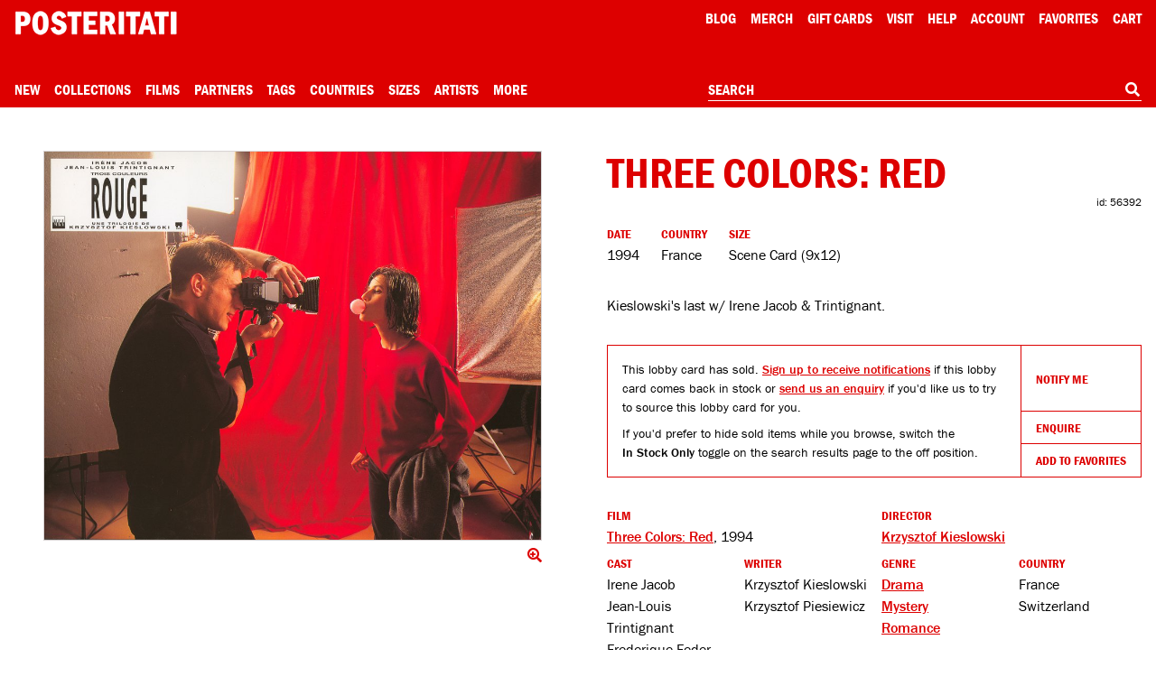

--- FILE ---
content_type: text/html; charset=utf-8
request_url: https://www.google.com/recaptcha/api2/anchor?ar=1&k=6Le_GHIaAAAAAALt4J45ZRqUPFoTLIAc8BwJZkc2&co=aHR0cHM6Ly9wb3N0ZXJpdGF0aS5jb206NDQz&hl=en&v=PoyoqOPhxBO7pBk68S4YbpHZ&size=invisible&anchor-ms=20000&execute-ms=30000&cb=umooc5x4v0tu
body_size: 48732
content:
<!DOCTYPE HTML><html dir="ltr" lang="en"><head><meta http-equiv="Content-Type" content="text/html; charset=UTF-8">
<meta http-equiv="X-UA-Compatible" content="IE=edge">
<title>reCAPTCHA</title>
<style type="text/css">
/* cyrillic-ext */
@font-face {
  font-family: 'Roboto';
  font-style: normal;
  font-weight: 400;
  font-stretch: 100%;
  src: url(//fonts.gstatic.com/s/roboto/v48/KFO7CnqEu92Fr1ME7kSn66aGLdTylUAMa3GUBHMdazTgWw.woff2) format('woff2');
  unicode-range: U+0460-052F, U+1C80-1C8A, U+20B4, U+2DE0-2DFF, U+A640-A69F, U+FE2E-FE2F;
}
/* cyrillic */
@font-face {
  font-family: 'Roboto';
  font-style: normal;
  font-weight: 400;
  font-stretch: 100%;
  src: url(//fonts.gstatic.com/s/roboto/v48/KFO7CnqEu92Fr1ME7kSn66aGLdTylUAMa3iUBHMdazTgWw.woff2) format('woff2');
  unicode-range: U+0301, U+0400-045F, U+0490-0491, U+04B0-04B1, U+2116;
}
/* greek-ext */
@font-face {
  font-family: 'Roboto';
  font-style: normal;
  font-weight: 400;
  font-stretch: 100%;
  src: url(//fonts.gstatic.com/s/roboto/v48/KFO7CnqEu92Fr1ME7kSn66aGLdTylUAMa3CUBHMdazTgWw.woff2) format('woff2');
  unicode-range: U+1F00-1FFF;
}
/* greek */
@font-face {
  font-family: 'Roboto';
  font-style: normal;
  font-weight: 400;
  font-stretch: 100%;
  src: url(//fonts.gstatic.com/s/roboto/v48/KFO7CnqEu92Fr1ME7kSn66aGLdTylUAMa3-UBHMdazTgWw.woff2) format('woff2');
  unicode-range: U+0370-0377, U+037A-037F, U+0384-038A, U+038C, U+038E-03A1, U+03A3-03FF;
}
/* math */
@font-face {
  font-family: 'Roboto';
  font-style: normal;
  font-weight: 400;
  font-stretch: 100%;
  src: url(//fonts.gstatic.com/s/roboto/v48/KFO7CnqEu92Fr1ME7kSn66aGLdTylUAMawCUBHMdazTgWw.woff2) format('woff2');
  unicode-range: U+0302-0303, U+0305, U+0307-0308, U+0310, U+0312, U+0315, U+031A, U+0326-0327, U+032C, U+032F-0330, U+0332-0333, U+0338, U+033A, U+0346, U+034D, U+0391-03A1, U+03A3-03A9, U+03B1-03C9, U+03D1, U+03D5-03D6, U+03F0-03F1, U+03F4-03F5, U+2016-2017, U+2034-2038, U+203C, U+2040, U+2043, U+2047, U+2050, U+2057, U+205F, U+2070-2071, U+2074-208E, U+2090-209C, U+20D0-20DC, U+20E1, U+20E5-20EF, U+2100-2112, U+2114-2115, U+2117-2121, U+2123-214F, U+2190, U+2192, U+2194-21AE, U+21B0-21E5, U+21F1-21F2, U+21F4-2211, U+2213-2214, U+2216-22FF, U+2308-230B, U+2310, U+2319, U+231C-2321, U+2336-237A, U+237C, U+2395, U+239B-23B7, U+23D0, U+23DC-23E1, U+2474-2475, U+25AF, U+25B3, U+25B7, U+25BD, U+25C1, U+25CA, U+25CC, U+25FB, U+266D-266F, U+27C0-27FF, U+2900-2AFF, U+2B0E-2B11, U+2B30-2B4C, U+2BFE, U+3030, U+FF5B, U+FF5D, U+1D400-1D7FF, U+1EE00-1EEFF;
}
/* symbols */
@font-face {
  font-family: 'Roboto';
  font-style: normal;
  font-weight: 400;
  font-stretch: 100%;
  src: url(//fonts.gstatic.com/s/roboto/v48/KFO7CnqEu92Fr1ME7kSn66aGLdTylUAMaxKUBHMdazTgWw.woff2) format('woff2');
  unicode-range: U+0001-000C, U+000E-001F, U+007F-009F, U+20DD-20E0, U+20E2-20E4, U+2150-218F, U+2190, U+2192, U+2194-2199, U+21AF, U+21E6-21F0, U+21F3, U+2218-2219, U+2299, U+22C4-22C6, U+2300-243F, U+2440-244A, U+2460-24FF, U+25A0-27BF, U+2800-28FF, U+2921-2922, U+2981, U+29BF, U+29EB, U+2B00-2BFF, U+4DC0-4DFF, U+FFF9-FFFB, U+10140-1018E, U+10190-1019C, U+101A0, U+101D0-101FD, U+102E0-102FB, U+10E60-10E7E, U+1D2C0-1D2D3, U+1D2E0-1D37F, U+1F000-1F0FF, U+1F100-1F1AD, U+1F1E6-1F1FF, U+1F30D-1F30F, U+1F315, U+1F31C, U+1F31E, U+1F320-1F32C, U+1F336, U+1F378, U+1F37D, U+1F382, U+1F393-1F39F, U+1F3A7-1F3A8, U+1F3AC-1F3AF, U+1F3C2, U+1F3C4-1F3C6, U+1F3CA-1F3CE, U+1F3D4-1F3E0, U+1F3ED, U+1F3F1-1F3F3, U+1F3F5-1F3F7, U+1F408, U+1F415, U+1F41F, U+1F426, U+1F43F, U+1F441-1F442, U+1F444, U+1F446-1F449, U+1F44C-1F44E, U+1F453, U+1F46A, U+1F47D, U+1F4A3, U+1F4B0, U+1F4B3, U+1F4B9, U+1F4BB, U+1F4BF, U+1F4C8-1F4CB, U+1F4D6, U+1F4DA, U+1F4DF, U+1F4E3-1F4E6, U+1F4EA-1F4ED, U+1F4F7, U+1F4F9-1F4FB, U+1F4FD-1F4FE, U+1F503, U+1F507-1F50B, U+1F50D, U+1F512-1F513, U+1F53E-1F54A, U+1F54F-1F5FA, U+1F610, U+1F650-1F67F, U+1F687, U+1F68D, U+1F691, U+1F694, U+1F698, U+1F6AD, U+1F6B2, U+1F6B9-1F6BA, U+1F6BC, U+1F6C6-1F6CF, U+1F6D3-1F6D7, U+1F6E0-1F6EA, U+1F6F0-1F6F3, U+1F6F7-1F6FC, U+1F700-1F7FF, U+1F800-1F80B, U+1F810-1F847, U+1F850-1F859, U+1F860-1F887, U+1F890-1F8AD, U+1F8B0-1F8BB, U+1F8C0-1F8C1, U+1F900-1F90B, U+1F93B, U+1F946, U+1F984, U+1F996, U+1F9E9, U+1FA00-1FA6F, U+1FA70-1FA7C, U+1FA80-1FA89, U+1FA8F-1FAC6, U+1FACE-1FADC, U+1FADF-1FAE9, U+1FAF0-1FAF8, U+1FB00-1FBFF;
}
/* vietnamese */
@font-face {
  font-family: 'Roboto';
  font-style: normal;
  font-weight: 400;
  font-stretch: 100%;
  src: url(//fonts.gstatic.com/s/roboto/v48/KFO7CnqEu92Fr1ME7kSn66aGLdTylUAMa3OUBHMdazTgWw.woff2) format('woff2');
  unicode-range: U+0102-0103, U+0110-0111, U+0128-0129, U+0168-0169, U+01A0-01A1, U+01AF-01B0, U+0300-0301, U+0303-0304, U+0308-0309, U+0323, U+0329, U+1EA0-1EF9, U+20AB;
}
/* latin-ext */
@font-face {
  font-family: 'Roboto';
  font-style: normal;
  font-weight: 400;
  font-stretch: 100%;
  src: url(//fonts.gstatic.com/s/roboto/v48/KFO7CnqEu92Fr1ME7kSn66aGLdTylUAMa3KUBHMdazTgWw.woff2) format('woff2');
  unicode-range: U+0100-02BA, U+02BD-02C5, U+02C7-02CC, U+02CE-02D7, U+02DD-02FF, U+0304, U+0308, U+0329, U+1D00-1DBF, U+1E00-1E9F, U+1EF2-1EFF, U+2020, U+20A0-20AB, U+20AD-20C0, U+2113, U+2C60-2C7F, U+A720-A7FF;
}
/* latin */
@font-face {
  font-family: 'Roboto';
  font-style: normal;
  font-weight: 400;
  font-stretch: 100%;
  src: url(//fonts.gstatic.com/s/roboto/v48/KFO7CnqEu92Fr1ME7kSn66aGLdTylUAMa3yUBHMdazQ.woff2) format('woff2');
  unicode-range: U+0000-00FF, U+0131, U+0152-0153, U+02BB-02BC, U+02C6, U+02DA, U+02DC, U+0304, U+0308, U+0329, U+2000-206F, U+20AC, U+2122, U+2191, U+2193, U+2212, U+2215, U+FEFF, U+FFFD;
}
/* cyrillic-ext */
@font-face {
  font-family: 'Roboto';
  font-style: normal;
  font-weight: 500;
  font-stretch: 100%;
  src: url(//fonts.gstatic.com/s/roboto/v48/KFO7CnqEu92Fr1ME7kSn66aGLdTylUAMa3GUBHMdazTgWw.woff2) format('woff2');
  unicode-range: U+0460-052F, U+1C80-1C8A, U+20B4, U+2DE0-2DFF, U+A640-A69F, U+FE2E-FE2F;
}
/* cyrillic */
@font-face {
  font-family: 'Roboto';
  font-style: normal;
  font-weight: 500;
  font-stretch: 100%;
  src: url(//fonts.gstatic.com/s/roboto/v48/KFO7CnqEu92Fr1ME7kSn66aGLdTylUAMa3iUBHMdazTgWw.woff2) format('woff2');
  unicode-range: U+0301, U+0400-045F, U+0490-0491, U+04B0-04B1, U+2116;
}
/* greek-ext */
@font-face {
  font-family: 'Roboto';
  font-style: normal;
  font-weight: 500;
  font-stretch: 100%;
  src: url(//fonts.gstatic.com/s/roboto/v48/KFO7CnqEu92Fr1ME7kSn66aGLdTylUAMa3CUBHMdazTgWw.woff2) format('woff2');
  unicode-range: U+1F00-1FFF;
}
/* greek */
@font-face {
  font-family: 'Roboto';
  font-style: normal;
  font-weight: 500;
  font-stretch: 100%;
  src: url(//fonts.gstatic.com/s/roboto/v48/KFO7CnqEu92Fr1ME7kSn66aGLdTylUAMa3-UBHMdazTgWw.woff2) format('woff2');
  unicode-range: U+0370-0377, U+037A-037F, U+0384-038A, U+038C, U+038E-03A1, U+03A3-03FF;
}
/* math */
@font-face {
  font-family: 'Roboto';
  font-style: normal;
  font-weight: 500;
  font-stretch: 100%;
  src: url(//fonts.gstatic.com/s/roboto/v48/KFO7CnqEu92Fr1ME7kSn66aGLdTylUAMawCUBHMdazTgWw.woff2) format('woff2');
  unicode-range: U+0302-0303, U+0305, U+0307-0308, U+0310, U+0312, U+0315, U+031A, U+0326-0327, U+032C, U+032F-0330, U+0332-0333, U+0338, U+033A, U+0346, U+034D, U+0391-03A1, U+03A3-03A9, U+03B1-03C9, U+03D1, U+03D5-03D6, U+03F0-03F1, U+03F4-03F5, U+2016-2017, U+2034-2038, U+203C, U+2040, U+2043, U+2047, U+2050, U+2057, U+205F, U+2070-2071, U+2074-208E, U+2090-209C, U+20D0-20DC, U+20E1, U+20E5-20EF, U+2100-2112, U+2114-2115, U+2117-2121, U+2123-214F, U+2190, U+2192, U+2194-21AE, U+21B0-21E5, U+21F1-21F2, U+21F4-2211, U+2213-2214, U+2216-22FF, U+2308-230B, U+2310, U+2319, U+231C-2321, U+2336-237A, U+237C, U+2395, U+239B-23B7, U+23D0, U+23DC-23E1, U+2474-2475, U+25AF, U+25B3, U+25B7, U+25BD, U+25C1, U+25CA, U+25CC, U+25FB, U+266D-266F, U+27C0-27FF, U+2900-2AFF, U+2B0E-2B11, U+2B30-2B4C, U+2BFE, U+3030, U+FF5B, U+FF5D, U+1D400-1D7FF, U+1EE00-1EEFF;
}
/* symbols */
@font-face {
  font-family: 'Roboto';
  font-style: normal;
  font-weight: 500;
  font-stretch: 100%;
  src: url(//fonts.gstatic.com/s/roboto/v48/KFO7CnqEu92Fr1ME7kSn66aGLdTylUAMaxKUBHMdazTgWw.woff2) format('woff2');
  unicode-range: U+0001-000C, U+000E-001F, U+007F-009F, U+20DD-20E0, U+20E2-20E4, U+2150-218F, U+2190, U+2192, U+2194-2199, U+21AF, U+21E6-21F0, U+21F3, U+2218-2219, U+2299, U+22C4-22C6, U+2300-243F, U+2440-244A, U+2460-24FF, U+25A0-27BF, U+2800-28FF, U+2921-2922, U+2981, U+29BF, U+29EB, U+2B00-2BFF, U+4DC0-4DFF, U+FFF9-FFFB, U+10140-1018E, U+10190-1019C, U+101A0, U+101D0-101FD, U+102E0-102FB, U+10E60-10E7E, U+1D2C0-1D2D3, U+1D2E0-1D37F, U+1F000-1F0FF, U+1F100-1F1AD, U+1F1E6-1F1FF, U+1F30D-1F30F, U+1F315, U+1F31C, U+1F31E, U+1F320-1F32C, U+1F336, U+1F378, U+1F37D, U+1F382, U+1F393-1F39F, U+1F3A7-1F3A8, U+1F3AC-1F3AF, U+1F3C2, U+1F3C4-1F3C6, U+1F3CA-1F3CE, U+1F3D4-1F3E0, U+1F3ED, U+1F3F1-1F3F3, U+1F3F5-1F3F7, U+1F408, U+1F415, U+1F41F, U+1F426, U+1F43F, U+1F441-1F442, U+1F444, U+1F446-1F449, U+1F44C-1F44E, U+1F453, U+1F46A, U+1F47D, U+1F4A3, U+1F4B0, U+1F4B3, U+1F4B9, U+1F4BB, U+1F4BF, U+1F4C8-1F4CB, U+1F4D6, U+1F4DA, U+1F4DF, U+1F4E3-1F4E6, U+1F4EA-1F4ED, U+1F4F7, U+1F4F9-1F4FB, U+1F4FD-1F4FE, U+1F503, U+1F507-1F50B, U+1F50D, U+1F512-1F513, U+1F53E-1F54A, U+1F54F-1F5FA, U+1F610, U+1F650-1F67F, U+1F687, U+1F68D, U+1F691, U+1F694, U+1F698, U+1F6AD, U+1F6B2, U+1F6B9-1F6BA, U+1F6BC, U+1F6C6-1F6CF, U+1F6D3-1F6D7, U+1F6E0-1F6EA, U+1F6F0-1F6F3, U+1F6F7-1F6FC, U+1F700-1F7FF, U+1F800-1F80B, U+1F810-1F847, U+1F850-1F859, U+1F860-1F887, U+1F890-1F8AD, U+1F8B0-1F8BB, U+1F8C0-1F8C1, U+1F900-1F90B, U+1F93B, U+1F946, U+1F984, U+1F996, U+1F9E9, U+1FA00-1FA6F, U+1FA70-1FA7C, U+1FA80-1FA89, U+1FA8F-1FAC6, U+1FACE-1FADC, U+1FADF-1FAE9, U+1FAF0-1FAF8, U+1FB00-1FBFF;
}
/* vietnamese */
@font-face {
  font-family: 'Roboto';
  font-style: normal;
  font-weight: 500;
  font-stretch: 100%;
  src: url(//fonts.gstatic.com/s/roboto/v48/KFO7CnqEu92Fr1ME7kSn66aGLdTylUAMa3OUBHMdazTgWw.woff2) format('woff2');
  unicode-range: U+0102-0103, U+0110-0111, U+0128-0129, U+0168-0169, U+01A0-01A1, U+01AF-01B0, U+0300-0301, U+0303-0304, U+0308-0309, U+0323, U+0329, U+1EA0-1EF9, U+20AB;
}
/* latin-ext */
@font-face {
  font-family: 'Roboto';
  font-style: normal;
  font-weight: 500;
  font-stretch: 100%;
  src: url(//fonts.gstatic.com/s/roboto/v48/KFO7CnqEu92Fr1ME7kSn66aGLdTylUAMa3KUBHMdazTgWw.woff2) format('woff2');
  unicode-range: U+0100-02BA, U+02BD-02C5, U+02C7-02CC, U+02CE-02D7, U+02DD-02FF, U+0304, U+0308, U+0329, U+1D00-1DBF, U+1E00-1E9F, U+1EF2-1EFF, U+2020, U+20A0-20AB, U+20AD-20C0, U+2113, U+2C60-2C7F, U+A720-A7FF;
}
/* latin */
@font-face {
  font-family: 'Roboto';
  font-style: normal;
  font-weight: 500;
  font-stretch: 100%;
  src: url(//fonts.gstatic.com/s/roboto/v48/KFO7CnqEu92Fr1ME7kSn66aGLdTylUAMa3yUBHMdazQ.woff2) format('woff2');
  unicode-range: U+0000-00FF, U+0131, U+0152-0153, U+02BB-02BC, U+02C6, U+02DA, U+02DC, U+0304, U+0308, U+0329, U+2000-206F, U+20AC, U+2122, U+2191, U+2193, U+2212, U+2215, U+FEFF, U+FFFD;
}
/* cyrillic-ext */
@font-face {
  font-family: 'Roboto';
  font-style: normal;
  font-weight: 900;
  font-stretch: 100%;
  src: url(//fonts.gstatic.com/s/roboto/v48/KFO7CnqEu92Fr1ME7kSn66aGLdTylUAMa3GUBHMdazTgWw.woff2) format('woff2');
  unicode-range: U+0460-052F, U+1C80-1C8A, U+20B4, U+2DE0-2DFF, U+A640-A69F, U+FE2E-FE2F;
}
/* cyrillic */
@font-face {
  font-family: 'Roboto';
  font-style: normal;
  font-weight: 900;
  font-stretch: 100%;
  src: url(//fonts.gstatic.com/s/roboto/v48/KFO7CnqEu92Fr1ME7kSn66aGLdTylUAMa3iUBHMdazTgWw.woff2) format('woff2');
  unicode-range: U+0301, U+0400-045F, U+0490-0491, U+04B0-04B1, U+2116;
}
/* greek-ext */
@font-face {
  font-family: 'Roboto';
  font-style: normal;
  font-weight: 900;
  font-stretch: 100%;
  src: url(//fonts.gstatic.com/s/roboto/v48/KFO7CnqEu92Fr1ME7kSn66aGLdTylUAMa3CUBHMdazTgWw.woff2) format('woff2');
  unicode-range: U+1F00-1FFF;
}
/* greek */
@font-face {
  font-family: 'Roboto';
  font-style: normal;
  font-weight: 900;
  font-stretch: 100%;
  src: url(//fonts.gstatic.com/s/roboto/v48/KFO7CnqEu92Fr1ME7kSn66aGLdTylUAMa3-UBHMdazTgWw.woff2) format('woff2');
  unicode-range: U+0370-0377, U+037A-037F, U+0384-038A, U+038C, U+038E-03A1, U+03A3-03FF;
}
/* math */
@font-face {
  font-family: 'Roboto';
  font-style: normal;
  font-weight: 900;
  font-stretch: 100%;
  src: url(//fonts.gstatic.com/s/roboto/v48/KFO7CnqEu92Fr1ME7kSn66aGLdTylUAMawCUBHMdazTgWw.woff2) format('woff2');
  unicode-range: U+0302-0303, U+0305, U+0307-0308, U+0310, U+0312, U+0315, U+031A, U+0326-0327, U+032C, U+032F-0330, U+0332-0333, U+0338, U+033A, U+0346, U+034D, U+0391-03A1, U+03A3-03A9, U+03B1-03C9, U+03D1, U+03D5-03D6, U+03F0-03F1, U+03F4-03F5, U+2016-2017, U+2034-2038, U+203C, U+2040, U+2043, U+2047, U+2050, U+2057, U+205F, U+2070-2071, U+2074-208E, U+2090-209C, U+20D0-20DC, U+20E1, U+20E5-20EF, U+2100-2112, U+2114-2115, U+2117-2121, U+2123-214F, U+2190, U+2192, U+2194-21AE, U+21B0-21E5, U+21F1-21F2, U+21F4-2211, U+2213-2214, U+2216-22FF, U+2308-230B, U+2310, U+2319, U+231C-2321, U+2336-237A, U+237C, U+2395, U+239B-23B7, U+23D0, U+23DC-23E1, U+2474-2475, U+25AF, U+25B3, U+25B7, U+25BD, U+25C1, U+25CA, U+25CC, U+25FB, U+266D-266F, U+27C0-27FF, U+2900-2AFF, U+2B0E-2B11, U+2B30-2B4C, U+2BFE, U+3030, U+FF5B, U+FF5D, U+1D400-1D7FF, U+1EE00-1EEFF;
}
/* symbols */
@font-face {
  font-family: 'Roboto';
  font-style: normal;
  font-weight: 900;
  font-stretch: 100%;
  src: url(//fonts.gstatic.com/s/roboto/v48/KFO7CnqEu92Fr1ME7kSn66aGLdTylUAMaxKUBHMdazTgWw.woff2) format('woff2');
  unicode-range: U+0001-000C, U+000E-001F, U+007F-009F, U+20DD-20E0, U+20E2-20E4, U+2150-218F, U+2190, U+2192, U+2194-2199, U+21AF, U+21E6-21F0, U+21F3, U+2218-2219, U+2299, U+22C4-22C6, U+2300-243F, U+2440-244A, U+2460-24FF, U+25A0-27BF, U+2800-28FF, U+2921-2922, U+2981, U+29BF, U+29EB, U+2B00-2BFF, U+4DC0-4DFF, U+FFF9-FFFB, U+10140-1018E, U+10190-1019C, U+101A0, U+101D0-101FD, U+102E0-102FB, U+10E60-10E7E, U+1D2C0-1D2D3, U+1D2E0-1D37F, U+1F000-1F0FF, U+1F100-1F1AD, U+1F1E6-1F1FF, U+1F30D-1F30F, U+1F315, U+1F31C, U+1F31E, U+1F320-1F32C, U+1F336, U+1F378, U+1F37D, U+1F382, U+1F393-1F39F, U+1F3A7-1F3A8, U+1F3AC-1F3AF, U+1F3C2, U+1F3C4-1F3C6, U+1F3CA-1F3CE, U+1F3D4-1F3E0, U+1F3ED, U+1F3F1-1F3F3, U+1F3F5-1F3F7, U+1F408, U+1F415, U+1F41F, U+1F426, U+1F43F, U+1F441-1F442, U+1F444, U+1F446-1F449, U+1F44C-1F44E, U+1F453, U+1F46A, U+1F47D, U+1F4A3, U+1F4B0, U+1F4B3, U+1F4B9, U+1F4BB, U+1F4BF, U+1F4C8-1F4CB, U+1F4D6, U+1F4DA, U+1F4DF, U+1F4E3-1F4E6, U+1F4EA-1F4ED, U+1F4F7, U+1F4F9-1F4FB, U+1F4FD-1F4FE, U+1F503, U+1F507-1F50B, U+1F50D, U+1F512-1F513, U+1F53E-1F54A, U+1F54F-1F5FA, U+1F610, U+1F650-1F67F, U+1F687, U+1F68D, U+1F691, U+1F694, U+1F698, U+1F6AD, U+1F6B2, U+1F6B9-1F6BA, U+1F6BC, U+1F6C6-1F6CF, U+1F6D3-1F6D7, U+1F6E0-1F6EA, U+1F6F0-1F6F3, U+1F6F7-1F6FC, U+1F700-1F7FF, U+1F800-1F80B, U+1F810-1F847, U+1F850-1F859, U+1F860-1F887, U+1F890-1F8AD, U+1F8B0-1F8BB, U+1F8C0-1F8C1, U+1F900-1F90B, U+1F93B, U+1F946, U+1F984, U+1F996, U+1F9E9, U+1FA00-1FA6F, U+1FA70-1FA7C, U+1FA80-1FA89, U+1FA8F-1FAC6, U+1FACE-1FADC, U+1FADF-1FAE9, U+1FAF0-1FAF8, U+1FB00-1FBFF;
}
/* vietnamese */
@font-face {
  font-family: 'Roboto';
  font-style: normal;
  font-weight: 900;
  font-stretch: 100%;
  src: url(//fonts.gstatic.com/s/roboto/v48/KFO7CnqEu92Fr1ME7kSn66aGLdTylUAMa3OUBHMdazTgWw.woff2) format('woff2');
  unicode-range: U+0102-0103, U+0110-0111, U+0128-0129, U+0168-0169, U+01A0-01A1, U+01AF-01B0, U+0300-0301, U+0303-0304, U+0308-0309, U+0323, U+0329, U+1EA0-1EF9, U+20AB;
}
/* latin-ext */
@font-face {
  font-family: 'Roboto';
  font-style: normal;
  font-weight: 900;
  font-stretch: 100%;
  src: url(//fonts.gstatic.com/s/roboto/v48/KFO7CnqEu92Fr1ME7kSn66aGLdTylUAMa3KUBHMdazTgWw.woff2) format('woff2');
  unicode-range: U+0100-02BA, U+02BD-02C5, U+02C7-02CC, U+02CE-02D7, U+02DD-02FF, U+0304, U+0308, U+0329, U+1D00-1DBF, U+1E00-1E9F, U+1EF2-1EFF, U+2020, U+20A0-20AB, U+20AD-20C0, U+2113, U+2C60-2C7F, U+A720-A7FF;
}
/* latin */
@font-face {
  font-family: 'Roboto';
  font-style: normal;
  font-weight: 900;
  font-stretch: 100%;
  src: url(//fonts.gstatic.com/s/roboto/v48/KFO7CnqEu92Fr1ME7kSn66aGLdTylUAMa3yUBHMdazQ.woff2) format('woff2');
  unicode-range: U+0000-00FF, U+0131, U+0152-0153, U+02BB-02BC, U+02C6, U+02DA, U+02DC, U+0304, U+0308, U+0329, U+2000-206F, U+20AC, U+2122, U+2191, U+2193, U+2212, U+2215, U+FEFF, U+FFFD;
}

</style>
<link rel="stylesheet" type="text/css" href="https://www.gstatic.com/recaptcha/releases/PoyoqOPhxBO7pBk68S4YbpHZ/styles__ltr.css">
<script nonce="juU8GLnl_l4KxHxJgplLkg" type="text/javascript">window['__recaptcha_api'] = 'https://www.google.com/recaptcha/api2/';</script>
<script type="text/javascript" src="https://www.gstatic.com/recaptcha/releases/PoyoqOPhxBO7pBk68S4YbpHZ/recaptcha__en.js" nonce="juU8GLnl_l4KxHxJgplLkg">
      
    </script></head>
<body><div id="rc-anchor-alert" class="rc-anchor-alert"></div>
<input type="hidden" id="recaptcha-token" value="[base64]">
<script type="text/javascript" nonce="juU8GLnl_l4KxHxJgplLkg">
      recaptcha.anchor.Main.init("[\x22ainput\x22,[\x22bgdata\x22,\x22\x22,\[base64]/[base64]/bmV3IFpbdF0obVswXSk6Sz09Mj9uZXcgWlt0XShtWzBdLG1bMV0pOks9PTM/bmV3IFpbdF0obVswXSxtWzFdLG1bMl0pOks9PTQ/[base64]/[base64]/[base64]/[base64]/[base64]/[base64]/[base64]/[base64]/[base64]/[base64]/[base64]/[base64]/[base64]/[base64]\\u003d\\u003d\x22,\[base64]\\u003d\\u003d\x22,\x22w79Gw605d8KswovDugHDvkU0fmNbwrTCrRDDgiXCqTdpwqHCsSjCrUsAw50/w6fDmB7CoMKmSsK3wovDncOOw6wMGh1Nw61nC8KjwqrCrkvCqcKUw6MywpHCnsK6w4DCnTlKwrHDsjxJH8OtKQhYwq3Dl8Otw5XDlSlTWcOiO8OZw711TsONF2RawoUqd8Ofw5Rcw5wBw7vCkHohw73DvMKcw47CkcOIEl8gMMO/GxnDkEfDhAl4woDCo8KnworDtCDDhMKLJx3DisK6wqXCqsO6ViHClFHCoXkFwqvDt8KvPsKHYsKFw59Rwp7DuMOzwq8tw4XCs8KPw4HCpSLDsWp+UsO/[base64]/Ci2PDjsOlFVFMwoXCtUM1OMKjacOswrjCtMOvw7bDpnfCssK5ZX4yw7rDhEnCqlnDjmjDu8KQwrM1woTCk8O5wr1ZbzZTCsODXlcHwqnCkRF5VDFhSMObWcOuwp/DnzwtwpHDlyh6w6rDuMOdwptVwpvCpnTCi3jCnMK3QcKBK8OPw7oUwqxrwqXCuMO5e1BIdyPChcKlw7RCw53CoBItw7FDIMKGwrDDv8KyAMK1wo7DncK/w4Mow5ZqNGthwpEVGA/Cl1zDl8OHCF3ChXLDsxNmH8OtwqDDmUoPwoHCrMK+P19Cw4PDsMOORMKhMyHDrxPCjB4rwplNbAPCkcO1w4QvVk7DpRbDrsOwO3nDvcKgBhBgEcK7ECR4wrnDpcOKX2svw4hvQBUUw7k+CibDgsKDwrUMJcOLw6fCpcOEADjCnsO8w6PDnS/DrMO3w6Arw48eElrCjMK7LsOsQzrCo8KBD2zCn8OtwoR5Zwgow6QuFVd5UcOkwr9xwrTCs8Oew7V8aSPCj1gQwpBYw5sIw5EJw4IXw5fCrMOUw54Sd8KxLz7DjMKEwppwwonDpljDnMOsw4MkI2Z9w7fDhcK7w75hFD5aw6fCkXfCmcOJasKKw5TCvUNbwoZaw6ATwq/CssKiw7V8Q07DhA/Drh/ClcKzbsKCwos1w6PDu8ObAhXCsW3CvW3CjVLChcO0QsOvTcKVa1/DgMKJw5XCicOcesK0w7XDgsOdT8KdJMKXOcOCw4h3VsOOIsOOw7DCn8K9wrouwqV2wosQw5MTw6LDlMKJw7PCscKKTiguJA1GRFJ6wqUWw73DusOUw5/Cmk/CpsOZcjkLwqpVInglw5teRGLDpj3CohsswpxDw48UwpdPw68Hwq7Dtglmf8ORw4TDry9twpHCk2XDnMKpYcK0w5nDjMKNwqXDqMOFw7HDtinCkQ9Qw5jComBJO8Omw4cLwqbCmiDCk8KCY8KiwpPDlcO2BsKnwqB/FyfDrMO0PQtzG1VJP0RAAgPDj8OCaCgvw49qwpswFAVPwovDusOoZ3MoSsKLLR1oUxQhJsOPecOQJ8KmJ8KCwpEZw5R/wp47wp4XwqJmWRQeNV8gwr08RDDDjsKUw4M7wo3CjkvDtg/Dn8O2w6rChh7CqsOMXsKGw5gjwrHCs3w+PFsMGsK3HygvO8O2IMKfQyzCiwnDscK/[base64]/w7HCh2rDgcOPCR/Drl0zF8O9XcKvPkTCr0fCrTrDpHJgWMKxwr3CsB5WEz92UC9wATVOw49ZDiLCgFnDj8Kmwq7CnG4aNlTCuRk+fnLClMOjw4gGSsKUTlcawqQWb3hjw7bDm8OGw6LCrSIKwoxHfT0BwrROw4DChx9mwoZLMMK4woDCuMKTw786w7cWE8Omwq/DtMOlPcKiwpnDl3PDlxfCmsOHwpHDjDoxMhVRwoDDki3DrMK1FC3CgAZOw7TDkR3Cu34Sw4cKwofDtsOcw4UzwpTCglLDt8OZwoxhDhUpw6ombMKzwq/CjHXDpBbCjBLCocK9w7F3wo/[base64]/UcK9w5PDmcO9w5HCmk1dU8OQOiY7w4Vgw4/DuSbCmMKNw78aw7HDh8OPeMOXKsKOY8KSc8ODwr0hQsOFOUkwVsKJw4HCmMORwoPDpcKAw5fCjMO2CWdNBnfCp8OaO00UVjI0fzd0w6vCgMKgNzHCn8O3GHjCnHRqwp0yw6TCg8KDw5VgMcO/wo0HdArCt8O8w61nDzDDrVpfw5jCvcOyw7fCuRvDi1nDsMKBw5M8w4w4fjYLw63CmCfChcKwwrpiw7/Cu8O6ZMOywqxAwowewrnDllvDlsKWFFjDs8O4w7TDu8O0XsKQw59gwpcAT0hgbwkpQHvDpVEgw5B/[base64]/CoMOPwqkCwoLDq3nCkcOIwrzDr3ckRcKPw6PDkgdtw6pGXMOLw5QnAMOxLSh0w7Uab8OkExRZw6kWw79lwqZfaxxmHAfDl8OQXR7Ck00iw7/DksKUw67DsWPCqGbCnMOlw6Ylw43CnFJpDMOSw5wuw4TCpRXDkR7Dk8Ozw6TCnQ7CucOmwoTDuErDpsOlwq3CusKPwr3Dk3dzQcOYw64yw6DCpMOucUfCh8O9Xl/[base64]/[base64]/[base64]/Cu8Olw7dsw4lOw6/ChcOvw69WH1s6bMKDw6k/G8OKwpgJwqh+wrhvA8KKcHrCksOeD8KBeMOBIBDCicKUwp/CjMOgZktcw77Djy8hIDrCi03Dvjpcw4rDmxTDkC0uUSLCtW09wrbDoMOww6XDsQQQw5zDlcOMw77Cun4hAcKvw7wVwpBiLsKcAAfCssOuCcK8DH/DiMKIwpY4wpAFIcKfwqrCiwFxw4TDrsOOKAnCqBgYw6xMw6rDncKGw7Mewr/[base64]/HiUePMOrw47DgmsXKRrDlArCjcOfwoRvw6LDgwrDk8Ovd8OkwrHDmMONw69aw4t8wrnDg8Oswo9jwpdIw7HChsOsMMK/Z8KHCHM+KMOBw7XCqsOXOMKewo3Cl1bDlcKtZDjDtsOCEwdgwrNXbMOXZ8OCAcOtGsKIwoDDvw8ewptNw447wpMRw73CocKdwpPDlmTDlkbDjnkNQsOHdMKEwoJjw4PDtzPDtMOhDsOow4YeTRI7w5drwoMrc8KLw6A0IDIrw7rCh2AvSsObUVbChB9WwqM6cC/[base64]/WjHCjsO2woh5w4zDncOob8OfG8KPw5bDiF1BFwPDhR44wpggw4LDqMOgcjRfwpLDhlFsw6bCr8K+GsOlasKcXC9bw4vDphfCvVnCgH9QCMKkw7QLSQk7w4JZXhHDvVE2UcOSwqTDriY0w73CpCHDmMOfwpTCnmrDtcK5IcOWw6zCnzPCkcKIwrDDih/CpwMGw40mwoFNFm3CkcOHw5nDu8OrasO8HwLCocOOexwWw4YaHzjCjBrCpXtOCcOgVgfDnHLCpMKiwqvCtMKhZFAjwrrDm8KywqI0wr01w7PCtUvCocK6w7o6w5NNw45CwqBcBsKIFkzDg8OcwqLDjsOGP8Ofw6XDr3M8RMOncVLDsn95UsKUKMO9w5hidVpuwqQRwq/CusO/RlfDiMK5M8OUDsOow7zCgDBTdcK1wqhCNnTCjh/[base64]/Cq8OIEQM0wqTDjcO3wqR+YcKzw78sw5wNwqI1Sj1icMK0wpdUwoLCj1rDpMKMBS/CpS7Di8Kwwp5XRnVpMSTDo8OyBsKxWsK+U8OKw6scwqPDj8OpLMOWwphZE8OLR2/[base64]/wrEYNBgGZ8KrwoNHGworVgM1wrjDnMOKHcKYIMOAHBDCjj7CnMOcKMOXP21aw53DjsOcfcOAwpsoasK1GUvCp8Oow5HCqTrCuHJ9w4HCjsKUw58ge09GGcKXBCnDjkLCklMHw47Dr8Ktw5TCoCPDoT8CLQtJG8KWwo8uQ8OZw6dYw4EON8OZwo/DkMOAw5otw5TDgxQSOxnCqMK7w4lHSMO8w5jDhsKxwq/CgxAow5FtVDV4W2QAwp1yw5MxwolrEsKBTMO/w4TDiBtMAcKSwpjDjcOXYgJyw5PDpg3Dn3HDkkLDpMOKY1UfHcOQF8Odw4Z+wqHCt1jCusO3w7LCkcOSw5ZRZmpFU8OCWDzDjMOqITl7w4oawrDDi8OKw7/Ct8OSwqnCuDdiw7TCssKlw415wr7DgiRbwr3DvMKIw4lRwpc1HMKWGsOow7DDiF1xXBdhwpzDtsOhwoPDtnHDjE7CvQjClH/[base64]/fMOoNWLCk8K7w5HDgSLCoG/Dt8Kqw5xuHMKfclIFU8KCEcKOAsKXClMYMMKdwrIFS3DCpcKXY8ObwoxYwr0BNH5Hw78YwqfDv8K0LMK4w4EYwqzCoMO4wrbCjl4CWMOzwrHDo1LDr8O/w7UpwrVywpLDisO1w7HCtjdqwrNXwppWwpvCmzDDhzhmWWR9NcK/wrpYe8OOwq/DsGvDp8KZw4JnYcK/cnTCuMKyXjsyVRpywqtgw4YZbFnDpcORelXDvMKbL1gGwohsCsOsw7/CiDnDmFrCuy7DhcK0wqzCj8ODdsK+YGPDmXZtw5lvNMOnwqcXw5ESLsOsXwTDlcKzeMKCw5vDhsKaW102NcKkwqbDrmhzwq/Cp07CgMK2GsOXCwHDpijDuDzCgsOJBFrDkCobwo9jAWpIB8Oew6tuWMKmwqLCm0/ClS7DqMKBw6PCpQZRworCvF9DbMKCwqvDuCnDnn9bw7LDjAIDwpnCt8K6T8O0MMKTw7nChXN5Vw7CvFtEwrZwLxvCo00YwofCt8O/P0Mfwqh9wphAwpYFw7IfDsOeY8OFwrImwp8naVPDs3oNCMOlwpLCkD4Mwpg2wrjDjcO/BcKAHsOeCgYqwrs4wpLCocK3ZMKxCEBZCMOMFBHDsW3DlDzDscKIQsKHw5o3GcKLwo3CiRo2wo3ChMOCN8KYwqjCsy/[base64]/YHHCn8O5HcK2DsK+IsKBRMKBwp9ww4IYU2EFaWIcw53Dq2/DtXhRwo3CvcOzPSsGYCvCo8KmHhJAEcOgcxXCj8OePEABwpBRwp/Cp8OId03DnRLDjMKlwqvCh8K6NhfChU3DvFvCgcK9MELDjz0pHwvCuhAOw5LDgMOJegvDgx4pw4bDi8Kow6fCj8O/RCJRPCdJH8KNwpdmPcOpPUsiwqAfw4LDlivDlsOew6cfXmFCwqVYw4tCw6TDoT3CmcOBw4tiwpwEw7jCiExdOWnDni3CqmtmIFUzS8KkwoJFTsOIwprCgMKxUsOWwoPClMOoNRdMOg/DqsOrwqs5fB/Ds2c8IWYsAMOPEADCsMK0w7g8EjcBSyvDoMK/[base64]/CiWJ6w55FXcKtV8OHTVnCjGUCwq9UADfCqyfCnMO0w57Cv1RvbRHDnjdbQ8OTwq1SMjlkZ1JPVWt4EWzCo17CvsKxWBnCkh3DmTvCrQ7DmE/DgybCuW7DncO0L8KEGk3DrMKVaGM2NDF0QTvCvUM/[base64]/wpDDgBUCE8Kvw5DDj8KmKsO9wr09w4XCpcKQw7bDgsOBwqLDvMOibAcNaxctw5E2A8OKLsKaWylQfDNSw5DDucOowqI5wprCqjJJwrUcwqPDugPDlgpuwq3DtA3DhMKAAy14ZRzDosKWdsOFw7cgasK/w7PCmi/ChsO0JMOpTmbCklgvwr3CgQvCrxMVacKqwo/DsgTCucOrL8KXR3BcccK1w6EzJinDmhTCq3MyCsOuF8OMwq/DjBrDssO5bjXDpwLCoRhlcsKdwofDgzXCi0/Dl1/Dt2fCiWvChBpoI2HCj8K/XMOSwoDCncODWi4Cw7XDtcOFwqgBSxYRbsKXwrNkDsO3w4V8w5XCicKDAHQvwqPCpzsmw5nDg3lhwr0Twr1zPGnCjcOtw6TCrsKXfSDCpAHCvMKTI8KvwptkXDLCkVDDuXskP8O9w69vSsKRFhvCnlrDkApBw6tvMB3DksKMwpM0wr/[base64]/SsOcBDHDh1XDucOqw5/CnsK8wrLCoMOmUcKmw70bFcK+wq0Gwr3CiXgTwpZMwq/ClmjDtngcO8O6V8ORDgtFwrUoXsKfKsK+fytlKE/CvhvDqk3DgAjDn8OTNsOPwovCvVBewpVnH8K7DwTDvMOIw6RfOExjw4oxw75uVsOswqNPJDTDrxo4w5phwo86UUEsw6fDlMO8YHHCtXvCq8KNY8OhI8KKJFVIccKjw7/CpMKDwoxka8Kiw7FpLhQTdh/DqcOWwptHwrZoKcKow4VGAk8EeTfDjQsswoXCuMKfwoDCoG9YwqM2ahDDisKxJWkpwqzChsKaCnpHHz/CqMKZwo91w7LDjsKFGV5BwplGcsOIVsKjWRvDqTVOw4tdw67DhcKlN8OfCUMSw7LCqGxuw6PDg8OxwpLCoTgsYwnCrcKDw4Z6F3lLPsK/KQBuw4Bcwow7fUzDpcO6IcKhw7suw5hawoBmw6RWwrE4w6LCnFbCiXx6HsOKIBo3ZcKTDsOhEDzCkD4WDXJaIiYqCMK3wotHw58Cw4LDn8O/I8KtG8Ozw4LCnMO+c1HDhcKww6vDkSMdwo5uwr3CjMK/PMKlK8OVLQRGwqNtWcOJLmoFwpjCqxnDk0g2w6lTOg/CicOEIzE8GgXDocKVwoAlAsOVw4nDgsKEwp/DvRUcS1PCjcKiwrnDh1EiwonCvsOywpoqwobDhMKxwqPCpsOoRSorwpHCmF/DiG0ywrnCpMKvwokoNcKew4hUEMK2wq0fNsKkwpPCscKgWMO9A8KIw6vCnEfDh8K/[base64]/[base64]/[base64]/w7gOEsKxbwXCm0o6VMKUJiAEN8KmwqoXwobCnsOibHPChzzDlzrCh8OLBRXCvMOcw63Dk3/CoMOJw4PDug1Nwp/Co8OkYUR6wrwxwrgYEz3DlGR5B8OLwqZOwpnDhy9IwqwGXMODVcO2wqDDi8KXw6PCsk8jw7Fawp/Cj8Kpw4DDjVnCgMK7FsKVw7/CqTBReFY0M1TCucKnwro2w4Z0w7RmOcKPAsO1woDCvTXDiFtUwrYIHTrDpcOXw7ZKSxlvGcK2w4xIT8OYS1Zsw74dwqZCBC3CjMOEw4DCq8K5CgNBwqHDosKBwo/DggfDknXCvXPClMOlw7V3w4QSw5TDuSjCoDM+wrE0NxfDlcK2JUDDnMK0Pj/[base64]/CpsKUfcOkwpfCvsK5w60fLnfCk8KPwpXCu8O7WXfDngdLwrTDqA8iw7XCjizCvlVyI3hbY8KNOGdESRLDgm7CrcObwqXCisODOETCqkrCmDUbUQzCrsO4w6wfw7d7wrBrwoQvd1zCoHnDnsO4e8OCIsO3SWc9wqHCjFwlw6TDt1/CjsOAZ8OmRhvCrMO/wrfDnMKiw5ALw4PCqsOrwqDCqlwwwrJqFVDDl8KLw6jCt8KEeBUtZCkUwoR6RcKBwp4fJ8OXwo7CssKgwobDo8Owwodnw77CpcO2w7g3w6htwrDDkFM8X8K4cGozwo3DiMOzwp1Ww6xgw7zDmB4AdcKtC8OXaUI4L0h6P1A4XQ/Cty/DvgvCkcKywpIHwqTDu8O/dVcbTwVcwrJVPcOFwoPCu8Ogw6l/TsOXw74uYMOZw5gPesOlH2XCisK2dQLCn8OdD2wmP8O+w7x5VARILH3Cl8ObQEg5LzfCn1MYw6vCqhd3wpLCixDDoyhEwoHCqsOaZCDCqMOqbcKnw6N1OsK9wr1VwpVYwoXDn8KEwrkOYVfCgcO6MSgQwq/[base64]/wq/DuMODN8Khw53Dil/CmMOcVcKjwr4IBCPDlcOVOcOjwqgnwoJCw7cpPsKefVZ8wr9aw6o6EMKQwoTDoXcFLMOgWnV3wpHDtsKdwoEEw6Yjw5ESwrHDpcK4XMOwDcKiw79dwo/Ct1XDg8OyK2BLbsOvS8K/[base64]/[base64]/[base64]/w65gQcOOwqHCrRPCo8KvwoXCvsKAPgXDlRHCpcK3TMOCJE8SFEIVwo7DicOZw6EPwqpnw7Vvw7FGJkJxF2dQwpXCnzZgIsOlw73CoMKwYHjDr8OzDRUxw6ZAccKKwqDCn8Kjw5EMXXI0wp1ye8KUDjTDmcK/[base64]/Dn8KWwqFyBMOVwrLDnl8GAsOuwrLDmMOrw7fDihY+CcKQBcKowoE7GWBPw59ZwpjDoMKzw7Y2CCLDhy3ClsKcwolXwq9Bw6PCgh1OGcOZYRNhw6fClE/DucOLw7YRwr7CtsOjf2N9aMKfwrPDtMKRYMOdwrtqwpsLw5lFasONw6vCucKMw4HCnMOPw78OD8OsP1XCriR3w6EZw6dLJcKhKiRgMQLCrcKwYwAIGD4uw7MYw53CrWTClzM+wrwNacORRMOawqBOSMOFH2kEw5vCk8KsacOgw7/[base64]/w6LDlkPDscKGwqDCqsK+wr8tQcOPwpbChSE2w4DDhcOfVwHCpjw/NiPClG/Dl8ODw4RrLB3DpW/DuMOzw4AbwoHDsHfDjD0gwo7CpCbDhMOPEVotIWvCnWXDk8OTwpHClsKZYF7Cqm7DpsOGScOjw4nCgAZ6w44XZ8KXZwpUX8OAw5JkwoHDj2dASsKkGTJ4w5zDrcK+wqvCrsKtwoXCicKrw7A0PMOiwo5/wp7ChsKTXGMfw5rCgMK/[base64]/w55Qwo3Du8O6EcO7wqTCm8K5MMOFw5LDt8Oxw5jDtG7DtgV8wrdoCcKPwpXCssKkTsKcw7vDj8OSJ0U+w4PCosO5FcO0dcKawpZQbMOJMMONw6QffcOFUjgCw4XCksOJIGxXL8Kcw5fDvB5LCirCosOVRMOXQl9WUHPDgcK0WTZBeGMUC8KnfQfDg8Ogd8K/GcO1woXCrMOGXT3CqkJMw7DDncO8wqnCqMOjRBLCqF3DkcODwpc6bhjCksKuw7TChMOHGcKMw599H0LCoVthFwjDoMOkSkHDuXbDuCxiwpdLQjfCllwHw4rDlDJxwrHCsMOKwofCuRjCh8OSw6tmwrvCicKnw7IEwpFHwrbChk/CgcONFGMufsKQOAwdH8O0wp/Cq8Oaw4zDmMKBw4LChMKBSmHDusOOwrTDtcOvOV4sw59aLQlHZsOsPMOGGsOxwrJYw4s/GhQrw6zDhlZ3wpMjw7PCkhM0wpfCksOHwozCigVvUgx9WiDCuMOQLikbwopadMOJw6BpdsONCcK4w7/Dv3DDn8Otw43Cky5Pwp7DqSfCmMKWZMKIw7/[base64]/[base64]/ClcOOw6nCvcOzwovDu8KOFMOySMK0wo7DnkB6w6zCgHExZ8O2MTg9H8OQw7dPwrBWw5nDlMOxH3xmwpkcYMO7wqJ8w4HDsnHCg0zDtmIcwrjDmwx/w4gIaVrCs1XCpsO6PMOGR2EEUcKqSMObG0zDrjTCh8KHfxXDs8OewovCojosVcOhb8Kzw4YGUcOvw5zChzgww4bCgcOgPjLDvQjCv8KGw4rDnhnDm0slXMKXODzDhVvCtMOaw5ADYsKGTRQ5WMKtw6rCmSjDicKqB8Odw5nDisKBwpohYTDCsh/DgiMew6hQwrDDlcO9w5PCkMKYw63DiypbQ8Kyc2ordUrDu1ktwprDvAjDsE/ChcO4wotsw4NZKcKYfcKbdMKiw7FEWT3DjcKMw6lPSMOYd0PCrcK4wojDlcOEcyzCnhQBQsKlw4rDiGfCnSnCnCTCrcKGLsONw5R2FsO/eBIpDcOCw7XDucKqwrNEcUPDtMOCw7DClWDDqgHDoGM8fcOcd8OewpLClsOSwoLDqgvDjsKEScKGSlrDscOFwoMKWXLDgkPDjcKxUVZTwoR4wrpOw4UTwrPCi8KrZsK0w53DlsOFCAtswrl5wqIxRsKJD0tTwo4IwpHCkMOmRSt2AsOMwrXCpsOnwq/Dmh4+WcKVD8OcRy87C0fClg5Fw4DDu8Opw6TCmsKEw6TChsKvwrsdw4rDnCkswqI6CCNPA8KPwprDmQrCqi3Cgwtrw4zCosOfFUbCiihHUk/[base64]/[base64]/CiFc8Gw3DsWjCkjTCscKmJMK+fRE5FV/Dh8OebFfCtcOTw6PDv8OrMzc7wqbDuw3DrMKiwq1aw5oyDsOPO8K/[base64]/RX9AwovCshs5G8KkAAZjEi5pbcOkwqDDmcOVX8K8wpDDqyfDqTrDuABww5nCnQjDoz/CusOJflo1w7XDlBrDjxLCh8KtSm4GecKtw5FnBj3DqcKDw6jCrcKVd8Ovwr40XQM6aC/CpzvCmsO7EsKRLnnCsW1MV8KGwpxvw6t+wqHCpcOmwpbCgcK/EMOZYCfDgMOEwpXCrWRmwqoVU8Kpw7lJQcO7NnDDjH/ClBMqPMKQdnrDqcKQwrXCvjbDvxTCosKuXlxMwprCginCs17CsWEoIsKQTsOJJ0TDoMKZwq3DocKHYA/[base64]/wp5xw4QEw4QTw5nDucKpa8O1wpLDhcKiZMK3SsKjB8KYCcOgw4HCinI3w6sKwppkwqPDr3jDvWHCtQTCgkvDtQPCmBI3e04hwqLCuQ3DsMO1FRY2LQXDo8KAbyPDtxHCigjCp8Kzw7bDqcKdDD/Dkh0Owqgmw6RpwpJuwq5nW8KBAUNQXUnCjsKCwrRhw4QLVMOswqZUw5DDlFnCocO3X8KHw6/CssK0M8KAw4nCjMOSBMKLWMKAw4zCg8OYwrNiwoQSwoHColsCwr7Cu1DDoMKPwrR5w5/[base64]/DtMKuPCrDs1/[base64]/[base64]/Dg8KJSETCgcOZw79eSMKnB8KkTsOdAsKJw64cwojCkApYwr5/w4bCgg1Ew7nDrX0/wp/[base64]/CkMODEMONwqrDt3nDlk9gC8Ktw6DDmcKyZcKmw4IIw5ASUCjCs8KqP0FAOBPDkHjDssKFwonCosOBw4fDq8OeecKbwq/DmifDrBTDiU45wqvDs8KNHMK9S8K6Q0UPwpcmwrU4WDnDmgtUw4jChG3Cu1h4wr7DoSHDoxx0w5/Dp2ciw7MIw6zDgArCrSQdw7HCtF1VPl5yfVzDp285NsK5WUvCvMK9Z8O4w4QjGMKVwqLDk8Ouw4DCkkjComoAYSdLDCp8wrnDmhN9ejTDq3hcwqbCscO8w4hoTsOSwofDjBtzLsKtQwDCniLDhlkvwqfDh8O9Ix8aw4/DjWLDo8OILcKNwocnwrdAwosFVcKgQMKpw7rCq8OPJyJIwovDoMKnw6s6TcOIw53DlSvCgMOQw4Yow6zDocONwqvCo8KywpDDlcK9w4UKw5TDl8OOM1ZjUsOlwr/DrMOKwoopHgZuwq5kWB7DoybDiMKLw47DqcKDCMKudgfCh1A9wp94w6FWwonDkGfDlsO7SQjDi3rCpMKGwoHDrDnDtmXCo8KrwoQfBVPCsmUpw6sZwq53woZydcKXUhgLw7TDn8K+w4nChX/CvyzCtDrCkmDCiEd3e8ONK2FgH8OGwr7DvyUXw5fChDHDuMOUFcK7LwfDmMK1w6PCogDDuAEEwpbCuV48c0Zlwpl6KsO9MMKzw6DCsErCo0zDqMK2EsOlSDRyREc4wr/DoMKew5/CuENCThDDvjAdJsOsXg5zQjnDiGPDiSQUwoU+wpcNdcKywqFyw6YCwrF4U8O7TmMdAxLCh37ChxkTdRkXXCzDpcKbw7Efw4zDiMKewo4vw7TCh8K9IlxgwoDClVfDtjZELMORRsOQw4fCncKGwrHCmMOFf2rDiMOjRX/[base64]/[base64]/Ck8OEw6jCpmQTH8OewpxowofDrFF7w4vDtSzClMKEw5gJwqzDtBPDvAFfwoV8ZMKSwq3CqkHDgcO5wq/[base64]/Cl20HUsKdP8KXw6LDuRvCuxTCujgLUcKpwqRSCSLCtsO/[base64]/w6BZw6pTe8OfQsKLU8OKBMKGw4k2JW7CllvDiMOgwqXDj8OgbcKhwqfDksKDw7hKc8K1NcK+w6ogwqEsw59Wwq5Nw5fDrcO1w7rDtnh+S8KTf8K+w49iwpHCv8KYw7wtVAV9w73Do1hfKCjCoGchPsKGw68/wrLCjRwrw7zDkW/DkMKPw4jDn8OBw4PDoMKEwotWWsK6IC/CjcO6FcKoc8KZwr0GwpLDqHAmwpvDjHZ1wpzDlXJ5Ij/DmFPCiMOVwqPDrsOsw5FrOhR6w7TCicKsfcKKw7hAw6PCsMO2wqTDuMKtKsKmw6fCl0l+w6oGXBRlw6UrXcObXDlIwqM1wrzCg0Q+w7vCpMKZGi1+SgXDjTPDjcOdw4vCl8KMwplXD2p6wpTDogvChMKURUdzwp/ChsKbw4YeLXgWw7/[base64]/[base64]/DuMOJLUvCusKwMMKBBcK9w77DghtuAMKswoLCn8KvT8OxwppVw57ClxAfw4ceMsOiwoTCiMO6f8OdQ2zChGAQbiNrTnrCsxvClsKWTlQHwpvDqXd3w7jDgcK4w7bDqsOrPhPCrQTCtFPDlEoVZ8OAMxt8wp/DicOGUMOoH2dTbMK/w7tJw7DDgcOlK8KLb27CnzHDpcKeasO+LcKSwoUWw5jCk24FRMKcwrEywqFow5VGw7pLwqkJwrHDhsO2QHrDpXtGZx3ClE/ClhQaSwQ3w5A1wqzDvMKHw69zD8OvBUV9LsKWJ8KwWsKDwrJOwo8HX8OGWktWwpHCjcOhwrXDpStKd0jCuTlBCcKpdG/CunnDr3TCjcOvWcOaw7XDmcOMa8OLdmLCpsOuwr9nw4xOesOdwqfDlyTCkcKFdRQXwqBOwqvDgCbDjHvCijkaw6R6NhHCuMO7w6DDpMKWR8KswrnCuQbDqz1oUA/CoRV1Rkpiwq/[base64]/wo1rRsK1Z8K+eMOzRSjCucO4w59lw7PDj8OGw5bDp8OEFSvDmcKzdMO1LsKDXXLDlDrDgsK8w5zCrsOFw6hjwqPDo8Okw5vCoMOGfnI1MsK1wosXw4PCu0onfm/DqBArSsOmwpvCq8KDw71qB8KkJcKHM8KDw6fCvB1dL8OfwpfDoVjDhsOWeScqwrrDpBcqQsONfU7CgcOnw4Qnwq5YwpvDgRROw4rDoMOlw5DDvGk8woHDo8KCNVxGwq/ChsK4aMKHwrYGdW9pw78hw6PDnWU0wprCtz5eYA/DthHCnmHDr8KNBMOVwqczKgPCjyTCqAnCsB/DqVA/wqpKw74Rw57CkSjDlhLCn8OBSyjCpGTDscK8AcKDIwRNNm/DhHkSw5XCvsK+w6LDisOhwrnCtAjCgmnCk2/[base64]/w6fCln87Z8KXHMKmLn/DmcKKe8Onw5vCqQMzPyxhGhxxJTQ8w6LDnRZ+bMO5wpHDr8ORw6vDjsOvfsOuwq/DlsO0wprDlSB9a8OXMQPDr8ORw5FWw7rDqcOLIsKhTQjCgAnCtnR+w5PDl8K3w75zGUQIGMOdF3zCucOywqbDk2ZLWsOJaADDv319w43CscK2SDLDgF5aw7TCkinChgRwP1PCohYsFSsIKcKWw43Duy/[base64]/[base64]/[base64]/CiiXCrHByesOGfwsNwrPDhTTDg8OvM8KUUcOEGsKxwo3CusKfw75nIRZww4rDjMK0w4zDlsKDw4gYe8OBE8OOwqtzw5nDn37DosK8w4/CmEXCsFN9bxrDtMKQw5YSw4vDgWTDksOZYMKBDsK5w7vDjMOOw511wrzCkB/[base64]/CnMK1ZUbDg8KnTsKxYwPClAXDtsOew6TDicOJUH9Owpd9w4hAC2BxOsOtAcKMwpXCu8O0bWfDicOBwpALwoVzw6pxwoDDs8KnXcOKw4jDo0jDgVHCu8KbCcKGBQ87w67DlcK/wqnDjzc6w7zCusKdwrYxCcOBM8OxPsOxTRZ7a8OCwpjDk38GPcOaf39pfBrClTPDlcKUFm4ww5XDonQnw6FNEBbDkCdHwobDpT3CkVcfbl9qw5DDqV5cYsOvwr8GwrrCuzpBw4HCrhJ8SMO7XcK5NcObJsO7Y2HDgjRPw7zCuSHDvgA2Q8Kdw49UwqLCvMOvSMKMFn/[base64]/DsMOcEcK9RMOqQsKxw6nDisKgU09xw4vCmcObCFfCs8OjGMKhO8Oywrd4wrZyTcKTw5fDkcOGPcO9AWnDg0zChsOzwqsQwqRcw5Ntw7jCt1jDlHDCgz7CiA3Dg8OUZcOuwqfCrcK2wqzDm8Oawq/Dqkw5DsObeXDDlT05w4DCtEJXw6Y9BFfCuUnDgnXCvsOmcMOjCMKAeMObbwZzP3Q5wp4nD8K7w4fCnn4iw7czw4vDlsK0W8KBw759wq3DnjvCtBcxLwLDomXCqgM/w5hCw4pJU2nCqsO9w5jCqcKYw4tSwqrDgcKOwrkawqtSEMOmE8KkSsKQasO9w4vCnsOkw63ClsKrc0gGFAhTw6HDnMOxCAnCg3B/[base64]/Dl8OiOU8/w7BUfcKXwobCrsKFwrHCosOSw6vDq8OZK8OfwoEowrDChk/DtcKBUsOwfcK1T0TDs05Uw7cweMObwqXColQAwpU6ccOjPFzCpMK2w5hzwoHDn10Mw5jDp396w7DCtGI2woY8w69/[base64]/DqcOuw64VwoHCjsKgw6pcw5MPw4jCqVzDvsKYRXvCqn/CvDQjw5fDtcODw6NZV8O+w77CqVNhw7/CvMKjw4IRw7PDsDhyNsO0GiDDtcKuY8O3w5k5w4MrNlLDicK/DiHChnBOwqMQTMO2wqTDvyXCksKtwpoIw7LDjhlvwpUjwqzDiTvDiAHDrMO0wrHDugTDgMKzw5rCtsO5wrFDw5zDiwNTSmBjwo9zVMK+SsKoNMODwp56SyHCuU3DsgzDqsKpNULDqcOkwrXCqCUBw4LCscOwK3HCm39OYsKAfjHDvUgPOGV2KcOvDW4VfWPDsGfDqk/Dv8Kjw5vDmcOYfsOMHSjDqsKxQnNLOsK3wo5zBDnDvH9eLsOjw6LChMOMZcOOw4TChn/DuMO0w4o5wqXDngrDqMOZw4pIwrUswo3Dq8OoHcKSw6hAwqfDnn7DnQdAw6zDsRjCpgPDsMOfAsOWV8O2Gk53wq9qwqYxwovDriEZaFkrw6cwMcKOLnocwqLCun9fLBzCmsOVQMOlwrhQw7DCv8OLe8KDw4/[base64]/CoMKrJRIqw5zCmG/CoMK7wrRMJcOxw4zDqiJ0Q8OHOnXDt8KCDsOAw6t5w6B3woVsw4UXPsOHHyIUwqo2wp3CtMOEQSkzw4HDoDYkG8O7w7nCiMOawrQ4EnbCo8KEacKlBAfClDnDjFzCtsKEMBnDgw7Ds17Du8KZwqjCtEMIB2s/anAee8K/f8KRw5bCtWnDtG4Mw5rCvT5CenbDnRnDjsO9w7TCmk4wXMO5wrwtw49swoTDgsKXw69fZ8OVPiccwrd7w5vCosKVf2oOBzwRw6dYwqcjwqTDgWjCscKyw5IuP8OBwo7DmBLCigrDp8KvGhbDrUA/[base64]/OMK7w7nDqgFvWS/Ds348wr9+wobDj8KRQcK8NcKIP8OMw4LDocORwpIkw5QIw7TDvGnCtwMzPFY4wplKw7nDiCNTZj9tSjk5wqBubid2SMKAw5DDnjjCnFkQF8Ohwplfw7sRw7rDv8OBwptPLGjDp8OoOlrCrBwGwop1w7PCscK2cMOsw65/wonDshhRUcKkw6XDvWHDkEbDp8Kfw5dWwoFgNllFwqPDp8Kiw4vCqR4rw5jDpcKNwoxlXlhywpXDoRXCuCxqw6XDtiPDsSl5w6DDtQ3CgUMcw5rDpR/DgMO3MsORU8K8wrXDjh7Cu8OdAMOwSG1pwrLCrEzCn8KKw6nDgcKHWsOcwofDjHtAD8KOw4rDpcKNfcOww6fDqcOjMMKRwrtYw4JkYBgiQsKVNsKzwoBpwqcBwoVGbXpXYkjCnBrDt8KJwooowq0jwo3DoGN9JHLClmYPYsODB303QsO3JsOXwq/CocK6wqbDuVcBEsKNwrfDrsOoYSTCpz4pwrnDuMOWOcKTIkBkw4fDtjs3WSkFw5UwwpUYEsOHDcKYRj3DksKdeEPDi8OVGSrDmsOON35WHQcLcsKKw4cpEXFQwo1/C1zCvVgzJAJHUiMoeD3DssOXwqfCg8OwYcO/AU/CgTvDi8K8fsKxw57DvDcMMxkaw6fDgcOkdmvDgMK5wqR1S8OOw7Eew5XCixjDlcK/[base64]/w7HDr8KZwrIqDxk0T8K7wpYzZ8KVXTTCiF3DsX82dsOnw6DDk1AGZUIGwqnDvkQNwrXDpGg9d14iLcOZQS1bw6jCoz/CtsK4PcKIwpnCnTZuwoRycGwtTX3CnMOiw5V9w67DjsOMHGNIbcKiajDCkmLDn8KtfQR+FGzCncKIJBhTUjYBwrk7w5jDj3/DpMKJGsOYSGHDscOhGxHDlMKaKwQvw4vCnXDDj8Olw6DCmsK2wqoTw4vDisOPVSrDs2/DrEMuwoFtwp7CvGdWw57DmQrCmBwbwpDDnj9EE8Opw7HDjCLChx8fwp1lw73Cp8K3w5tGHU1TIMK3IcKkKMOKw6ACw63CicKow4QaCSM4H8KLHQcJPiM1wp7DkTDDrRJjVjMOw6fCkD58w53Cn3BBw6TDhRHDtsKVf8K9BFVIworDmA\\u003d\\u003d\x22],null,[\x22conf\x22,null,\x226Le_GHIaAAAAAALt4J45ZRqUPFoTLIAc8BwJZkc2\x22,0,null,null,null,1,[21,125,63,73,95,87,41,43,42,83,102,105,109,121],[1017145,246],0,null,null,null,null,0,null,0,null,700,1,null,0,\[base64]/76lBhnEnQkZnOKMAhk\\u003d\x22,0,0,null,null,1,null,0,0,null,null,null,0],\x22https://posteritati.com:443\x22,null,[3,1,1],null,null,null,1,3600,[\x22https://www.google.com/intl/en/policies/privacy/\x22,\x22https://www.google.com/intl/en/policies/terms/\x22],\x22kjEsBCwWg2lQfxCNxocsPUygG5sfzQAULXNuKqB+Wy8\\u003d\x22,1,0,null,1,1768772028924,0,0,[124,248,154,142],null,[147],\x22RC-eZTZQskbJ9Itow\x22,null,null,null,null,null,\x220dAFcWeA4mRF6FGbo-VKUuneXOzjLzaLyQ11q-D4MseJLtaACXn4vHnsR9HMfciOpI7-foDxUb9fRiGGKuN-NxLHxz4fHgzQZeBQ\x22,1768854828994]");
    </script></body></html>